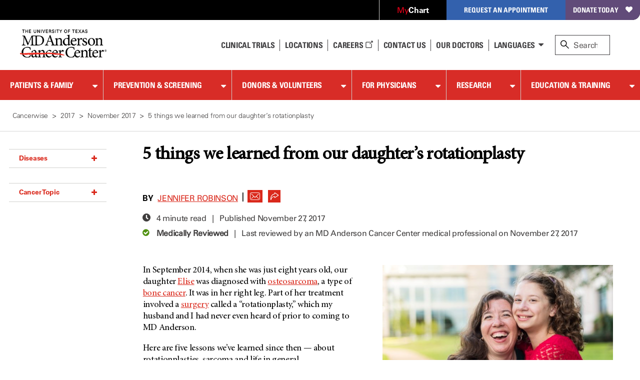

--- FILE ---
content_type: text/html;charset=utf-8
request_url: https://pnapi.invoca.net/1299/na.json
body_size: 232
content:
[{"requestId":"+18776326789","status":"success","formattedNumber":"844-311-2569","countryCode":"1","nationalNumber":"8443112569","lifetimeInSeconds":300,"overflow":null,"surge":null,"invocaId":"i-e67f7ac4-96ce-44cf-94ea-0661b25db8ea"},{"type":"settings","metrics":true}]

--- FILE ---
content_type: text/html;charset=utf-8
request_url: https://pnapi.invoca.net/1299/na.json
body_size: 232
content:
[{"requestId":"+18776326789","status":"success","formattedNumber":"844-311-2569","countryCode":"1","nationalNumber":"8443112569","lifetimeInSeconds":300,"overflow":null,"surge":null,"invocaId":"i-e67f7ac4-96ce-44cf-94ea-0661b25db8ea"},{"type":"settings","metrics":true}]

--- FILE ---
content_type: text/css
request_url: https://tags.srv.stackadapt.com/sa.css
body_size: -11
content:
:root {
    --sa-uid: '0-80fae481-97bd-59ba-72f1-a2a6af2e46be';
}

--- FILE ---
content_type: application/x-javascript;charset=utf-8
request_url: https://stats-ssl.mdanderson.org/id?d_visid_ver=3.1.2&d_fieldgroup=A&mcorgid=13664673527846410A490D45%40AdobeOrg&mid=40275727217816884938466798373984917857&ts=1768774875606
body_size: -39
content:
{"mid":"40275727217816884938466798373984917857"}

--- FILE ---
content_type: application/javascript
request_url: https://www.mdanderson.org/etc.clientlibs/mda/clientlibs/mda-web/clientlib-sfmc.min.js.pagespeed.jm.adp_TEfPtA.js
body_size: 1321
content:
document.addEventListener("FA__DOMContentLoaded",function(){var wls=window.location.search;if(document.getElementById('pfDesc')&&(wls.includes('tfa_23')||wls.includes('tfa_38')||wls.includes('tfa_20'))){document.getElementById('pfDesc').style.display='block';}const FORM_TIME_START=Math.floor((new Date).getTime()/1000);let formElements=$('form.sfmcform');let appendJsTimerElement=function(){let formTimeDiff=Math.floor((new Date).getTime()/1000)-FORM_TIME_START;let cumulatedTimeElement=document.getElementById("tfa_dbCumulatedTime");if(null!==cumulatedTimeElement){let cumulatedTime=parseInt(cumulatedTimeElement.value);if(null!==cumulatedTime&&cumulatedTime>0){formTimeDiff+=cumulatedTime;}}let jsTimeInput=document.createElement("input");jsTimeInput.setAttribute("type","hidden");jsTimeInput.setAttribute("value",formTimeDiff.toString());jsTimeInput.setAttribute("name","tfa_dbElapsedJsTime");jsTimeInput.setAttribute("id","tfa_dbElapsedJsTime");jsTimeInput.setAttribute("autocomplete","off");if(formElements!==null&&formElements.length){formElements.append(jsTimeInput);}};if(null!==formElements&&formElements.length){formElements.each(function(i){$(this).on('submit',appendJsTimerElement);});}});var $cleanThese=$(".mdaclean");$cleanThese.on("blur",function(){var toss=/[{}<>;]+/g
$(this).val($(this).val().replaceAll(toss,""));});$(function(){$("form.sfmcform").on("submit",function(event){console.log("in form submit fn");event.preventDefault();var formId=$(this).attr("id");var ajaxUrl=$(this).attr("action");var formData=$(this).serialize();var successString='<div data-testid="thank-you-page" class="wFormThankYou">Thank you!</div>';var errorString='<div class="errorMessage errMsg">';var errorsShown=false;let reqdElements=$(this).find('input');var emailRegex=/^[a-zA-Z0-9.!#$%&'*+\/=?^_`{|}~-]+@[a-zA-Z0-9](?:[a-zA-Z0-9-]{0,61}[a-zA-Z0-9])?\.([a-zA-Z0-9](?:[a-zA-Z0-9-]{0,61}[a-zA-Z0-9])?\.)*[a-zA-Z]{2,63}$/;if(reqdElements!=null&&reqdElements.length){reqdElements.each(function(i){var testItem=$(this);if(testItem.hasClass('required')&&testItem.val().length<1){errorsShown=true;}if(testItem.hasClass('validate-email')&&!emailRegex.test(testItem.val())){errorsShown=true;}});}if(!errorsShown){$("#"+formId+" .formprocess").show();$("#"+formId+" .primaryAction").replaceWith("<p class='primaryAction' style='display: none;'>Please wait...</p>");$.ajax({type:"POST",url:ajaxUrl,data:formData,success:function(response,status,xhr){$("#"+formId+" .formprocess").hide();if(response.indexOf(successString)!==-1){$("#"+formId+" .formresult").show();$("#"+formId+" .formerror").hide();$("#"+formId+" .primaryAction").replaceWith('<input type="submit" data-label="Submit" class="primaryAction" id="submit_button" value="Submit">');}else if(response.indexOf(errorString)!==-1){$("#"+formId+" .formerror").show();$("#"+formId+" .formresult").hide();$("#"+formId+" .primaryAction").replaceWith('<input type="submit" data-label="Submit" class="primaryAction" id="submit_button" value="Submit">');var errorMessage=$(response).find(".errorMessage").text();$("#"+formId+" .formerror").text(errorMessage);}else{}},error:function(xhr,status,error){console.error("AJAX error: "+error);$("#"+formId+" .formprocess").hide();$("#"+formId+" .formerror").text("We're sorry, an error occurred processing your subscription. Please try again at a later time.");$("#"+formId+" .formerror").show();$("#"+formId+" .primaryAction").replaceWith('<input type="submit" data-label="Submit" class="primaryAction" id="submit_button" value="Submit">');}});}});});

--- FILE ---
content_type: text/xml;charset=utf-8
request_url: https://www.mdanderson.org/search-rc?client=multi_level_fe&requiredfields=collection:mda_aem_prod.pagetype:blog&filter=1
body_size: 5491
content:
<?xml version="1.0" encoding="utf-8"?><GSP VER="3.2"><TM>0</TM><PARAM name="client" value="multi_level_fe" original_value="multi_level_fe"></PARAM><PARAM name="requiredfields" value="collection:mda_aem_prod.pagetype:blog" original_value="collection:mda_aem_prod.pagetype:blog"></PARAM><PARAM name="filter" value="1" original_value="1"></PARAM><RES SN="1" EN="10"><M>2640</M><NB><NU>search?client=multi_level_fe&amp;requiredfields=collection%3Amda_aem_prod.pagetype%3Ablog&amp;filter=1&amp;start=10</NU></NB><R N="1"><RK>5</RK><ENT_SOURCE>mindbreeze-appliance-12345</ENT_SOURCE><T>7 examples of processed food</T><S>7 examples of processed food
BY

Gina Van Thomme
&lt;span&gt;  | &lt;/span&gt;  &lt;span role="button"&gt; &lt;span&gt;Close&lt;/span&gt;&lt;/span&gt;Share this article
Via social media:

O...</S><LANG>en</LANG><FS NAME="date" VALUE="9/29/23 5:00 AM"></FS><U>https://www.mdanderson.org/cancerwise/7-examples-of-processed-food.h00-159621801.html</U><UE>https%3A%2F%2Fwww.mdanderson.org%2Fcancerwise%2F7-examples-of-processed-food.h00-159621801.html</UE></R><R N="2"><RK>5</RK><ENT_SOURCE>mindbreeze-appliance-12345</ENT_SOURCE><T>Acid reflux, Barrett’s esophagus and esophageal cancer: What’s the link?</T><S>Acid reflux, Barrett’s esophagus and esophageal cancer: What’s the link?
BY

Heather Alexander
&lt;span&gt; &lt;/span&gt;...</S><LANG>en</LANG><FS NAME="date" VALUE="12/8/20 6:00 AM"></FS><U>https://www.mdanderson.org/cancerwise/acid-reflux--barretts-esophagus-and-esophageal-cancer--what-is-the-link.h00-159387468.html</U><UE>https%3A%2F%2Fwww.mdanderson.org%2Fcancerwise%2Facid-reflux--barretts-esophagus-and-esophageal-cancer--what-is-the-link.h00-159387468.html</UE></R><R N="3"><RK>5</RK><ENT_SOURCE>mindbreeze-appliance-12345</ENT_SOURCE><T>What color is breast cancer discharge?</T><S>What color is breast cancer discharge?
BY

Cynthia DeMarco
&lt;span&gt;  | &lt;/span&gt;  &lt;span role="button"&gt; &lt;span&gt;Close&lt;/span&gt;&lt;/span&gt;Share this article
Via social...</S><LANG>en</LANG><FS NAME="date" VALUE="12/13/23 6:00 AM"></FS><U>https://www.mdanderson.org/cancerwise/what-color-is-breast-cancer-discharge.h00-159624168.html</U><UE>https%3A%2F%2Fwww.mdanderson.org%2Fcancerwise%2Fwhat-color-is-breast-cancer-discharge.h00-159624168.html</UE></R><R N="4"><RK>5</RK><ENT_SOURCE>mindbreeze-appliance-12345</ENT_SOURCE><T>What does an early inflammatory breast cancer rash look like?</T><S>What does an early inflammatory breast cancer rash look like?
BY

Cynthia DeMarco
&lt;span&gt;  | &lt;/span&gt;  &lt;span role="button"&gt; &lt;span&gt;Close&lt;/span&gt;&lt;/span&gt;Share ...</S><LANG>en</LANG><FS NAME="date" VALUE="3/17/23 5:00 AM"></FS><U>https://www.mdanderson.org/cancerwise/what-does-an-early-inflammatory-breast-cancer-rash-look-like.h00-159617067.html</U><UE>https%3A%2F%2Fwww.mdanderson.org%2Fcancerwise%2Fwhat-does-an-early-inflammatory-breast-cancer-rash-look-like.h00-159617067.html</UE></R><R N="5"><RK>5</RK><ENT_SOURCE>mindbreeze-appliance-12345</ENT_SOURCE><T>Diagnosed with cancer while pregnant? Here’s what to expect</T><S>Diagnosed with cancer while pregnant? Here’s what to expect 
BY

Bora Lim, M.D.
&lt;span&gt;  | &lt;/span&gt;  &lt;span role="button"&gt; &lt;span&gt;Close&lt;/span&gt;&lt;/span&gt;Share ...</S><LANG>en</LANG><FS NAME="date" VALUE="10/18/24 5:00 AM"></FS><U>https://www.mdanderson.org/cancerwise/diagnosed-with-cancer-while-pregnant--here-is-what-to-expect.h00-159701490.html</U><UE>https%3A%2F%2Fwww.mdanderson.org%2Fcancerwise%2Fdiagnosed-with-cancer-while-pregnant--here-is-what-to-expect.h00-159701490.html</UE></R><R N="6"><RK>5</RK><ENT_SOURCE>mindbreeze-appliance-12345</ENT_SOURCE><T>What is a contrast-enhanced mammogram?</T><S>What is a contrast-enhanced mammogram?
BY

Olena Weaver, M.D.
&lt;span&gt;  | &lt;/span&gt;  &lt;span role="button"&gt; &lt;span&gt;Close&lt;/span&gt;&lt;/span&gt;Share this article
Via soc...</S><LANG>en</LANG><FS NAME="date" VALUE="10/2/24 5:00 AM"></FS><U>https://www.mdanderson.org/cancerwise/what-is-a-contrast-enhanced-mammogram.h00-159701490.html</U><UE>https%3A%2F%2Fwww.mdanderson.org%2Fcancerwise%2Fwhat-is-a-contrast-enhanced-mammogram.h00-159701490.html</UE></R><R N="7"><RK>5</RK><ENT_SOURCE>mindbreeze-appliance-12345</ENT_SOURCE><T>Vaginal cancer survivor grateful for MD Anderson</T><S>Vaginal cancer survivor grateful for MD Anderson
BY

Shannon LaDuke
&lt;span&gt;  | &lt;/span&gt;  &lt;span role="button"&gt; &lt;span&gt;Close&lt;/span&gt;&lt;/span&gt;Share this article
V...</S><LANG>en</LANG><FS NAME="date" VALUE="8/8/19 5:00 AM"></FS><U>https://www.mdanderson.org/cancerwise/vaginal-cancer-survivor-grateful-for-treatment-at-md-anderson.h00-159305412.html</U><UE>https%3A%2F%2Fwww.mdanderson.org%2Fcancerwise%2Fvaginal-cancer-survivor-grateful-for-treatment-at-md-anderson.h00-159305412.html</UE></R><R N="8"><RK>5</RK><ENT_SOURCE>mindbreeze-appliance-12345</ENT_SOURCE><T>3 myths about oncology nurses</T><S>3 myths about oncology nurses
BY

Misti DeMargel
&lt;span&gt;  | &lt;/span&gt;  &lt;span role="button"&gt; &lt;span&gt;Close&lt;/span&gt;&lt;/span&gt;Share this article
Via social media:

O...</S><LANG>en</LANG><FS NAME="date" VALUE="6/27/17 5:00 AM"></FS><U>https://www.mdanderson.org/cancerwise/3-myths-about-oncology-nurses.h00-159146034.html</U><UE>https%3A%2F%2Fwww.mdanderson.org%2Fcancerwise%2F3-myths-about-oncology-nurses.h00-159146034.html</UE></R><R N="9"><RK>5</RK><ENT_SOURCE>mindbreeze-appliance-12345</ENT_SOURCE><T>Identical twin’s tissue donation gives rare sarcoma survivor a second chance</T><S>Identical twin’s tissue donation gives rare sarcoma survivor a second chance
BY

Cynthia DeMarco
&lt;span&gt; &lt;/span&gt;...</S><LANG>en</LANG><FS NAME="date" VALUE="8/7/17 5:00 AM"></FS><U>https://www.mdanderson.org/cancerwise/identical-twins-tissue-donation-gives-rare-sarcoma-survivor-a-second-chance.h00-159147612.html</U><UE>https%3A%2F%2Fwww.mdanderson.org%2Fcancerwise%2Fidentical-twins-tissue-donation-gives-rare-sarcoma-survivor-a-second-chance.h00-159147612.html</UE></R><R N="10"><RK>5</RK><ENT_SOURCE>mindbreeze-appliance-12345</ENT_SOURCE><T>How a brain tumor taught me to embrace myself</T><S>How a brain tumor taught me to embrace myself
BY

Brooke Kotrla
&lt;span&gt;  | &lt;/span&gt;  &lt;span role="button"&gt; &lt;span&gt;Close&lt;/span&gt;&lt;/span&gt;Share this article
Via s...</S><LANG>en</LANG><FS NAME="date" VALUE="12/6/17 6:00 AM"></FS><U>https://www.mdanderson.org/cancerwise/how-a-brain-tumor-taught-me-to-embrace-myself.h00-159150768.html</U><UE>https%3A%2F%2Fwww.mdanderson.org%2Fcancerwise%2Fhow-a-brain-tumor-taught-me-to-embrace-myself.h00-159150768.html</UE></R><PARM><PC>1</PC><PMT NM="diseases" DN="Diseases" IR="0" T="0"><PV V="Breast Cancer" L="" H="" C="684"></PV><PV V="Leukemia" L="" H="" C="316"></PV><PV V="Skin Cancer" L="" H="" C="282"></PV><PV V="Lymphoma" L="" H="" C="276"></PV><PV V="Sarcoma" L="" H="" C="240"></PV><PV V="Lung Cancer" L="" H="" C="234"></PV><PV V="Brain Tumor" L="" H="" C="224"></PV><PV V="Colon Cancer" L="" H="" C="158"></PV><PV V="Ovarian Cancer" L="" H="" C="156"></PV><PV V="Prostate Cancer" L="" H="" C="146"></PV><PV V="Cervical Cancer" L="" H="" C="144"></PV><PV V="Colorectal Cancer" L="" H="" C="130"></PV><PV V="Kidney Cancer" L="" H="" C="128"></PV><PV V="Pancreatic Cancer" L="" H="" C="122"></PV><PV V="Multiple Myeloma" L="" H="" C="98"></PV><PV V="Oral Cancer" L="" H="" C="98"></PV><PV V="Thyroid Cancer" L="" H="" C="96"></PV><PV V="Throat Cancer" L="" H="" C="84"></PV><PV V="Endometrial Cancer" L="" H="" C="80"></PV><PV V="Anal Cancer" L="" H="" C="68"></PV><PV V="Bladder Cancer" L="" H="" C="66"></PV><PV V="Skull Base Tumors" L="" H="" C="60"></PV><PV V="Stomach Cancer" L="" H="" C="60"></PV><PV V="Rectal Cancer" L="" H="" C="56"></PV><PV V="Myelodysplastic Syndrome" L="" H="" C="52"></PV><PV V="Liver Cancer" L="" H="" C="50"></PV><PV V="Esophageal Cancer" L="" H="" C="42"></PV><PV V="Eye Cancer" L="" H="" C="36"></PV><PV V="Metastasis" L="" H="" C="30"></PV><PV V="Tonsil Cancer" L="" H="" C="30"></PV><PV V="Testicular Cancer" L="" H="" C="28"></PV><PV V="Bile Duct Cancer" L="" H="" C="24"></PV><PV V="Brain Metastases" L="" H="" C="24"></PV><PV V="Vulvar Cancer" L="" H="" C="22"></PV><PV V="Head and Neck Cancer" L="" H="" C="20"></PV><PV V="Acoustic Neuroma" L="" H="" C="18"></PV><PV V="Adrenal Gland Tumor" L="" H="" C="18"></PV><PV V="Appendix Cancer" L="" H="" C="16"></PV><PV V="Neuroendocrine Tumors" L="" H="" C="16"></PV><PV V="Vaginal Cancer" L="" H="" C="16"></PV><PV V="Mesothelioma" L="" H="" C="14"></PV><PV V="Salivary Gland Cancer" L="" H="" C="14"></PV><PV V="Spinal Tumor" L="" H="" C="14"></PV><PV V="Carcinoid Tumor" L="" H="" C="8"></PV><PV V="Fallopian Tube Cancer" L="" H="" C="8"></PV><PV V="Penile Cancer" L="" H="" C="8"></PV><PV V="Myeloproliferative Neoplasm" L="" H="" C="6"></PV><PV V="Pituitary Tumor" L="" H="" C="6"></PV><PV V="Renal Medullary Carcinoma" L="" H="" C="6"></PV><PV V="Thymoma" L="" H="" C="6"></PV><PV V="Cancer of Unknown Primary" L="" H="" C="4"></PV><PV V="Endocrine Tumor" L="" H="" C="4"></PV><PV V="Germ Cell Tumor" L="" H="" C="4"></PV><PV V="Anemia" L="" H="" C="2"></PV><PV V="Breast Implant-Associated Anaplastic Large Cell Lymphoma" L="" H="" C="2"></PV><PV V="Gestational Trophoblastic Disease" L="" H="" C="2"></PV><PV V="Parathyroid Disease" L="" H="" C="2"></PV></PMT><PMT NM="cancer-topics" DN="Cancer Topic" IR="0" T="0"><PV V="Treatment" L="" H="" C="1676"></PV><PV V="Prevention" L="" H="" C="964"></PV><PV V="Side Effects" L="" H="" C="626"></PV><PV V="Clinical Trials" L="" H="" C="586"></PV><PV V="Support" L="" H="" C="422"></PV><PV V="COVID-19" L="" H="" C="360"></PV><PV V="Survivorship" L="" H="" C="332"></PV><PV V="Research" L="" H="" C="248"></PV><PV V="Diagnosis" L="" H="" C="238"></PV><PV V="Stem Cell Transplantation   Cellular Therapy" L="" H="" C="206"></PV><PV V="Symptoms" L="" H="" C="184"></PV><PV V="Mental Health" L="" H="" C="130"></PV><PV V="Hereditary Cancer Syndromes" L="" H="" C="124"></PV><PV V="Cancer Recurrence" L="" H="" C="120"></PV><PV V="Childhood Cancer   Issues" L="" H="" C="116"></PV><PV V="Second Opinion" L="" H="" C="82"></PV><PV V="Fertility" L="" H="" C="64"></PV><PV V="Pain Management" L="" H="" C="58"></PV><PV V="Adolescent and Young Adult Cancer Issues" L="" H="" C="30"></PV><PV V="Blood Donation" L="" H="" C="20"></PV><PV V="Complementary   Integrative Medicine" L="" H="" C="20"></PV><PV V="Physical Therapy" L="" H="" C="18"></PV><PV V="Pregnancy" L="" H="" C="18"></PV><PV V="Sexuality" L="" H="" C="16"></PV><PV V="Advance Care Planning" L="" H="" C="12"></PV><PV V="Bone Health" L="" H="" C="12"></PV><PV V="Health Disparities" L="" H="" C="12"></PV><PV V="Immunology" L="" H="" C="12"></PV><PV V="Sleep Disorders" L="" H="" C="12"></PV><PV V="Pathology" L="" H="" C="10"></PV><PV V="Molecular Diagnostics" L="" H="" C="8"></PV><PV V="Li-Fraumeni Syndrome" L="" H="" C="6"></PV><PV V="Palliative Care" L="" H="" C="6"></PV><PV V="Epigenetics" L="" H="" C="4"></PV><PV V="Cytogenetics" L="" H="" C="2"></PV><PV V="DNA Methylation" L="" H="" C="2"></PV><PV V="Follow-up Guidelines" L="" H="" C="2"></PV></PMT><PMT NM="diseases1" DN="diseases1" IR="0" T="0"><PV V="Skin Cancer___Melanoma" L="" H="" C="212"></PV><PV V="Lymphoma___Non-Hodgkin Lymphoma" L="" H="" C="166"></PV><PV V="Leukemia___Acute Myeloid Leukemia" L="" H="" C="92"></PV><PV V="Sarcoma___Soft Tissue" L="" H="" C="88"></PV><PV V="Breast Cancer___Triple-Negative Breast Cancer" L="" H="" C="78"></PV><PV V="Sarcoma___Bone Cancer" L="" H="" C="68"></PV><PV V="Brain Tumor___Glioblastoma" L="" H="" C="64"></PV><PV V="Leukemia___Acute Lymphocytic Leukemia" L="" H="" C="36"></PV><PV V="Leukemia___Childhood Leukemia" L="" H="" C="36"></PV><PV V="Breast Cancer___Inflammatory Breast Cancer" L="" H="" C="34"></PV><PV V="Leukemia___Chronic Lymphocytic Leukemia" L="" H="" C="30"></PV><PV V="Lymphoma___Hodgkin Lymphoma" L="" H="" C="30"></PV><PV V="Sarcoma___Ewing's Sarcoma" L="" H="" C="28"></PV><PV V="Brain Tumor___Astrocytoma" L="" H="" C="26"></PV><PV V="Brain Tumor___Childhood Brain Tumor" L="" H="" C="24"></PV><PV V="Breast Cancer___Male Breast Cancer" L="" H="" C="24"></PV><PV V="Oral Cancer___Tongue Cancer" L="" H="" C="24"></PV><PV V="Brain Tumor___Medulloblastoma" L="" H="" C="20"></PV><PV V="Leukemia___Chronic Myeloid Leukemia" L="" H="" C="16"></PV><PV V="Skin Cancer___Basal   Squamous Cell" L="" H="" C="16"></PV><PV V="Brain Tumor___Meningioma" L="" H="" C="12"></PV><PV V="Breast Cancer___HER2 Positive Breast Cancer" L="" H="" C="12"></PV><PV V="Brain Tumor___Oligodendroglioma" L="" H="" C="10"></PV><PV V="Throat Cancer___Laryngeal Cancer" L="" H="" C="8"></PV><PV V="Brain Tumor___Neuroblastoma" L="" H="" C="6"></PV><PV V="Eye Cancer___Eyelid   Orbital Tumors" L="" H="" C="6"></PV><PV V="Leukemia___Childhood Acute Lymphocytic Leukemia" L="" H="" C="6"></PV><PV V="Leukemia___Childhood Acute Myeloid Leukemia" L="" H="" C="6"></PV><PV V="Cervical Cancer___Neuroendocrine" L="" H="" C="4"></PV><PV V="Endocrine Tumor___Neurofibromatosis" L="" H="" C="4"></PV><PV V="Germ Cell Tumor___Childhood Germ Cell Tumor" L="" H="" C="4"></PV><PV V="Kidney Cancer___Wilms' Tumor" L="" H="" C="4"></PV><PV V="Leukemia___Blastic Plasmacytoid Dendritic Cell Neoplasm" L="" H="" C="4"></PV><PV V="Leukemia___Hairy Cell Leukemia" L="" H="" C="4"></PV><PV V="Lymphoma___Childhood Lymphoma" L="" H="" C="4"></PV><PV V="Adrenal Gland Tumor___Pheochromocytoma" L="" H="" C="2"></PV><PV V="Anemia___Aplastic Anemia" L="" H="" C="2"></PV><PV V="Brain Tumor___Brain Stem Glioma" L="" H="" C="2"></PV><PV V="Brain Tumor___Ependymal Tumor" L="" H="" C="2"></PV><PV V="Breast Cancer___Ducal Carcinoma" L="" H="" C="2"></PV><PV V="Eye Cancer___Retinoblastoma" L="" H="" C="2"></PV><PV V="Lymphoma___Waldenstrom's Macroglobulinemia" L="" H="" C="2"></PV><PV V="Throat Cancer___Pharyngeal Cancer" L="" H="" C="2"></PV></PMT><PMT NM="diseases2" DN="diseases2" IR="0" T="0"><PV V="Lymphoma___Non-Hodgkin Lymphoma___B-Cell Lymphoma" L="" H="" C="48"></PV><PV V="Sarcoma___Bone Cancer___Osteosarcoma" L="" H="" C="34"></PV><PV V="Sarcoma___Bone Cancer___Chondrosarcoma" L="" H="" C="14"></PV><PV V="Sarcoma___Soft Tissue___Liposarcoma" L="" H="" C="14"></PV><PV V="Sarcoma___Soft Tissue___Synovial Syndrome" L="" H="" C="14"></PV><PV V="Lymphoma___Non-Hodgkin Lymphoma___Mantle Cell Lymphoma" L="" H="" C="12"></PV><PV V="Lymphoma___Non-Hodgkin Lymphoma___T-Cell Lymphoma" L="" H="" C="10"></PV><PV V="Sarcoma___Soft Tissue___Angiosarcoma" L="" H="" C="10"></PV><PV V="Sarcoma___Soft Tissue___Leiomyosarcoma" L="" H="" C="10"></PV><PV V="Sarcoma___Soft Tissue___Rhabdomyosarcoma" L="" H="" C="10"></PV><PV V="Sarcoma___Bone Cancer___Chordoma" L="" H="" C="6"></PV><PV V="Brain Tumor___Medulloblastoma___Childhood Medulloblastoma" L="" H="" C="4"></PV><PV V="Endocrine Tumor___Neurofibromatosis___Childhood Neurofibromatosis" L="" H="" C="4"></PV><PV V="Lymphoma___Non-Hodgkin Lymphoma___Burkitt's Lymphoma" L="" H="" C="4"></PV><PV V="Brain Tumor___Neuroblastoma___Childhood Neuroblastoma" L="" H="" C="2"></PV><PV V="Eye Cancer___Retinoblastoma___Childhood Retinoblastoma" L="" H="" C="2"></PV><PV V="Kidney Cancer___Wilms' Tumor___Childhood Wilms' Tumor" L="" H="" C="2"></PV><PV V="Sarcoma___Soft Tissue___Desmoplastic Small Round Cell Tumors" L="" H="" C="2"></PV></PMT><PMT NM="diseases3" DN="diseases3" IR="0" T="0"><PV V="Sarcoma___Bone Cancer___Osteosarcoma___Childhood Osteosarcoma" L="" H="" C="10"></PV></PMT><PMT NM="cancer-topics1" DN="cancer-topics1" IR="0" T="0"><PV V="Treatment___Chemotherapy" L="" H="" C="510"></PV><PV V="Treatment___Surgery" L="" H="" C="510"></PV><PV V="Treatment___Radiation Therapy" L="" H="" C="372"></PV><PV V="Prevention___Risk Factors" L="" H="" C="340"></PV><PV V="Prevention___Screening" L="" H="" C="312"></PV><PV V="Treatment___Immunotherapy" L="" H="" C="312"></PV><PV V="Prevention___Nutrition" L="" H="" C="226"></PV><PV V="Treatment___Proton Therapy" L="" H="" C="192"></PV><PV V="Treatment___Targeted Therapy" L="" H="" C="126"></PV><PV V="Research___Moon Shots Program" L="" H="" C="116"></PV><PV V="Prevention___Exercise" L="" H="" C="114"></PV><PV V="COVID-19___COVID-19 Vaccine" L="" H="" C="98"></PV><PV V="Side Effects___Nausea" L="" H="" C="98"></PV><PV V="Support___Psychosocial" L="" H="" C="98"></PV><PV V="Side Effects___Fatigue" L="" H="" C="84"></PV><PV V="Side Effects___Hair Loss" L="" H="" C="72"></PV><PV V="Side Effects___Pain" L="" H="" C="70"></PV><PV V="Prevention___Women's Health" L="" H="" C="66"></PV><PV V="Prevention___Genetics Testing and Counseling" L="" H="" C="64"></PV><PV V="Diagnosis___Biopsy" L="" H="" C="60"></PV><PV V="Side Effects___Neuropathy" L="" H="" C="56"></PV><PV V="Side Effects___Infections" L="" H="" C="42"></PV><PV V="Diagnosis___Diagnostic Imaging" L="" H="" C="40"></PV><PV V="Side Effects___Appetite (Loss of)" L="" H="" C="34"></PV><PV V="Side Effects___Bowel Management" L="" H="" C="34"></PV><PV V="Side Effects___Chemobrain" L="" H="" C="34"></PV><PV V="Side Effects___Lymphedema" L="" H="" C="28"></PV><PV V="Side Effects___Insomnia" L="" H="" C="18"></PV><PV V="Stem Cell Transplantation   Cellular Therapy___Cord Blood" L="" H="" C="18"></PV><PV V="Prevention___Men's Health" L="" H="" C="16"></PV><PV V="Side Effects___Body Image" L="" H="" C="16"></PV><PV V="Diagnosis___Blood Tests" L="" H="" C="14"></PV><PV V="Prevention___Children's Health" L="" H="" C="14"></PV><PV V="Side Effects___Heart" L="" H="" C="12"></PV><PV V="Research___Translational Research" L="" H="" C="6"></PV><PV V="Side Effects___Diabetes" L="" H="" C="6"></PV><PV V="Clinical Trials___Pediatrics" L="" H="" C="4"></PV><PV V="Diagnosis___Endoscopy" L="" H="" C="4"></PV><PV V="Research___Biomarkers" L="" H="" C="4"></PV><PV V="Treatment___Gene Therapy" L="" H="" C="4"></PV><PV V="Treatment___Interventional Oncology" L="" H="" C="4"></PV><PV V="Pathology___Hematopathology" L="" H="" C="2"></PV><PV V="Pathology___Second Opinion" L="" H="" C="2"></PV><PV V="Pathology___Surgical Pathology" L="" H="" C="2"></PV><PV V="Research___Basic Science" L="" H="" C="2"></PV></PMT><PMT NM="cancer-topics2" DN="cancer-topics2" IR="0" T="0"><PV V="Prevention___Screening___Breast Cancer Screening" L="" H="" C="112"></PV><PV V="Prevention___Risk Factors___HPV" L="" H="" C="94"></PV><PV V="Prevention___Risk Factors___Smoking and Tobacco" L="" H="" C="84"></PV><PV V="Prevention___Screening___Colon Cancer Screening" L="" H="" C="78"></PV><PV V="Prevention___Risk Factors___UV Exposure" L="" H="" C="52"></PV><PV V="Prevention___Screening___Cervical Cancer Screening" L="" H="" C="52"></PV><PV V="Treatment___Surgery___Breast Reconstruction" L="" H="" C="52"></PV><PV V="Treatment___Immunotherapy___CAR-T Cell Therapy" L="" H="" C="44"></PV><PV V="Prevention___Screening___Skin Cancer Screening" L="" H="" C="42"></PV><PV V="Treatment___Surgery___Mastectomy" L="" H="" C="38"></PV><PV V="Prevention___Risk Factors___Family History" L="" H="" C="34"></PV><PV V="Treatment___Surgery___Minimally Invasive" L="" H="" C="34"></PV><PV V="Treatment___Surgery___Plastic   Reconstructive" L="" H="" C="28"></PV><PV V="Support___Psychosocial___Grief" L="" H="" C="26"></PV><PV V="Prevention___Screening___Prostate Cancer Screening" L="" H="" C="24"></PV><PV V="Treatment___Radiation Therapy___Stereotactic Body Radiation Therapy" L="" H="" C="24"></PV><PV V="Prevention___Screening___Lung Cancer Screening" L="" H="" C="22"></PV><PV V="Prevention___Risk Factors___Obesity" L="" H="" C="18"></PV><PV V="Treatment___Radiation Therapy___Stereotactic Radiosurgery" L="" H="" C="18"></PV><PV V="Treatment___Radiation Therapy___Brachytherapy" L="" H="" C="14"></PV><PV V="Prevention___Risk Factors___Hepatitis" L="" H="" C="12"></PV><PV V="Prevention___Screening___Ovarian Cancer Screening" L="" H="" C="12"></PV><PV V="Treatment___Surgery___Ablation" L="" H="" C="12"></PV><PV V="Treatment___Surgery___MOHS   Dermasurgery" L="" H="" C="12"></PV><PV V="Prevention___Risk Factors___Environment" L="" H="" C="4"></PV><PV V="Prevention___Screening___Endometrial Cancer Screening" L="" H="" C="4"></PV><PV V="Prevention___Screening___Rectal Cancer Screening" L="" H="" C="4"></PV></PMT><PMT NM="cancer-topics3" DN="cancer-topics3" IR="0" T="0"><PV V="Treatment___Surgery___Ablation___Cryoablation" L="" H="" C="1"></PV></PMT><PMT NM="research-areas" DN="Research Areas" IR="0" T="0"><PV V="Immunotherapy Research" L="" H="" C="48"></PV><PV V="Leukemia Research" L="" H="" C="18"></PV><PV V="Lymphoma Research" L="" H="" C="18"></PV><PV V="Pancreatic Cancer Research" L="" H="" C="18"></PV><PV V="Breast Cancer Research" L="" H="" C="16"></PV><PV V="Colorectal Cancer Research" L="" H="" C="14"></PV><PV V="Lung Cancer Research" L="" H="" C="14"></PV><PV V="Gastrointestinal Cancer Research" L="" H="" C="8"></PV><PV V="Melanoma Research" L="" H="" C="8"></PV><PV V="Myeloma Research" L="" H="" C="8"></PV><PV V="Ovarian Cancer Research" L="" H="" C="8"></PV><PV V="Radiation Therapy Research" L="" H="" C="8"></PV><PV V="Sarcoma Research" L="" H="" C="8"></PV><PV V="Gut Microbiome Research" L="" H="" C="6"></PV><PV V="Immunology Research" L="" H="" C="6"></PV><PV V="Microbiome Research" L="" H="" C="6"></PV><PV V="Prostate Cancer Research" L="" H="" C="6"></PV><PV V="Targeted Therapy Research" L="" H="" C="6"></PV><PV V="Artificial Intelligence" L="" H="" C="4"></PV><PV V="Brain Metastasis Research" L="" H="" C="4"></PV><PV V="Brain Tumor Research" L="" H="" C="4"></PV><PV V="Cancer Neuroscience Research" L="" H="" C="4"></PV><PV V="Glioblastoma Research" L="" H="" C="4"></PV><PV V="Head and Neck Cancer Research" L="" H="" C="4"></PV><PV V="Health Disparities Research" L="" H="" C="4"></PV><PV V="Hereditary Cancer Syndrome Research" L="" H="" C="4"></PV><PV V="Kidney Cancer Research" L="" H="" C="4"></PV><PV V="Neurology Research" L="" H="" C="4"></PV><PV V="Neuroscience Research" L="" H="" C="4"></PV><PV V="Radiation Oncology" L="" H="" C="4"></PV><PV V="Tobacco Cessation Research" L="" H="" C="4"></PV><PV V="Adoptive Cell Therapy Research" L="" H="" C="2"></PV><PV V="Anal Cancer Research" L="" H="" C="2"></PV><PV V="Appendix Cancer Research" L="" H="" C="2"></PV><PV V="Bile Duct Cancer Research" L="" H="" C="2"></PV><PV V="Cancer Biology Research" L="" H="" C="2"></PV><PV V="Cervical Cancer Research" L="" H="" C="2"></PV><PV V="Epigenetics Research" L="" H="" C="2"></PV><PV V="Esophageal Cancer Research" L="" H="" C="2"></PV><PV V="Genetics Research" L="" H="" C="2"></PV><PV V="Genomics Research" L="" H="" C="2"></PV><PV V="HPV Research" L="" H="" C="2"></PV><PV V="Imaging Research" L="" H="" C="2"></PV><PV V="Infectious Disease Research" L="" H="" C="2"></PV><PV V="Liver Cancer Research" L="" H="" C="2"></PV><PV V="Metabolomics Research" L="" H="" C="2"></PV><PV V="Myelodysplastic Syndrome Research" L="" H="" C="2"></PV><PV V="Myeloproliferative Disorder Research" L="" H="" C="2"></PV><PV V="Nanomedicine Research" L="" H="" C="2"></PV><PV V="Neuro-oncology Research" L="" H="" C="2"></PV><PV V="Nicotine Research" L="" H="" C="2"></PV><PV V="Oral Cancer Research" L="" H="" C="2"></PV><PV V="Osteosarcoma Research" L="" H="" C="2"></PV><PV V="p53 Research" L="" H="" C="2"></PV><PV V="Pediatric Research" L="" H="" C="2"></PV><PV V="Prevention and Risk Assessment Research" L="" H="" C="2"></PV><PV V="Stomach Cancer Research" L="" H="" C="2"></PV><PV V="Throat Cancer Research" L="" H="" C="2"></PV><PV V="Thyroid Cancer Research" L="" H="" C="2"></PV><PV V="Tumor Microenvironment Research" L="" H="" C="2"></PV><PV V="Uterine Cancer Research" L="" H="" C="2"></PV></PMT><PMT NM="divisions" DN="divisions" IR="0" T="0"><PV V="Nursing" L="" H="" C="13"></PV><PV V="Pediatrics" L="" H="" C="8"></PV><PV V="Cancer Prevention and Population Sciences" L="" H="" C="6"></PV><PV V="Radiation Oncology" L="" H="" C="6"></PV><PV V="Surgery" L="" H="" C="6"></PV><PV V="Therapeutics Discovery" L="" H="" C="3"></PV><PV V="Anesthesiology, Critical Care and Pain Medicine" L="" H="" C="2"></PV><PV V="Pharmacy" L="" H="" C="2"></PV><PV V="Diagnostic Imaging" L="" H="" C="1"></PV><PV V="Houston Area Locations" L="" H="" C="1"></PV><PV V="Internal Medicine" L="" H="" C="1"></PV></PMT><PMT NM="disease-subtypes" DN="disease-subtypes" IR="0" T="0"><PV V="Squamous Cell Carcinoma" L="" H="" C="15"></PV><PV V="Non-Hodgkin's Lymphoma" L="" H="" C="13"></PV><PV V="B-cell Lymphoma" L="" H="" C="7"></PV><PV V="Papillary Thyroid Cancer" L="" H="" C="7"></PV><PV V="Hodgkin's lymphoma" L="" H="" C="6"></PV><PV V="Anaplastic Thyroid Cancer" L="" H="" C="5"></PV><PV V="Basal Cell Carcinoma" L="" H="" C="5"></PV><PV V="Medullary Thyroid Cancer" L="" H="" C="5"></PV><PV V="Neuroendocrine Carcinoma" L="" H="" C="5"></PV><PV V="Adenoid Cystic Carcinoma" L="" H="" C="4"></PV><PV V="Gallbladder Cancer" L="" H="" C="4"></PV><PV V="Glioblastoma" L="" H="" C="4"></PV><PV V="Lobular Carcinoma" L="" H="" C="4"></PV><PV V="Melanoma" L="" H="" C="4"></PV><PV V="Mucosal Melanoma" L="" H="" C="4"></PV><PV V="Primary Myelofibrosis" L="" H="" C="4"></PV><PV V="Chondrosarcoma" L="" H="" C="3"></PV><PV V="Neutropenia" L="" H="" C="3"></PV><PV V="Ocular Melanoma" L="" H="" C="3"></PV><PV V="Primary Peritoneal Ovarian Cancer" L="" H="" C="3"></PV><PV V="Renal Cell Carcinoma" L="" H="" C="3"></PV><PV V="Triple-Negative Breast Cancer" L="" H="" C="3"></PV><PV V="Uveal Melanoma" L="" H="" C="3"></PV><PV V="Acute Myeloid Leukemia" L="" H="" C="2"></PV><PV V="Adenocarcinoma" L="" H="" C="2"></PV><PV V="Advanced Breast Cancer" L="" H="" C="2"></PV><PV V="Blastic Plasmacytoid Dendritic Cell Neoplasm" L="" H="" C="2"></PV><PV V="Chronic Lymphocytic Leukemia" L="" H="" C="2"></PV><PV V="Follicular Thyroid Cancer" L="" H="" C="2"></PV><PV V="Gastrointestinal Stromal Tumors" L="" H="" C="2"></PV><PV V="Hairy Cell Leukemia" L="" H="" C="2"></PV><PV V="Inflammatory Breast Cancer" L="" H="" C="2"></PV><PV V="Melanoma of the Conjunctiva" L="" H="" C="2"></PV><PV V="Neurofibromatosis Type 1" L="" H="" C="2"></PV><PV V="Oropharyngeal Cancer" L="" H="" C="2"></PV><PV V="Small Cell Lung Cancer" L="" H="" C="2"></PV><PV V="Squamous Cell Carcinoma of the Skin" L="" H="" C="2"></PV><PV V="Acral Lentiginous Melanoma" L="" H="" C="1"></PV><PV V="Ampullary Cancer" L="" H="" C="1"></PV><PV V="Angiosarcoma" L="" H="" C="1"></PV><PV V="Aplastic Anemia" L="" H="" C="1"></PV><PV V="Bilateral Retinoblastoma" L="" H="" C="1"></PV><PV V="Carcinoid Tumors" L="" H="" C="1"></PV><PV V="Chronic Myelomonocytic Leukemia" L="" H="" C="1"></PV><PV V="Cutaneous Melanoma" L="" H="" C="1"></PV><PV V="Diffuse Intrinsic Pontine Glioma" L="" H="" C="1"></PV><PV V="Diffuse Large Cell Lymphoma" L="" H="" C="1"></PV><PV V="Ductal Carcinoma" L="" H="" C="1"></PV><PV V="Ductal Carcinoma in Situ" L="" H="" C="1"></PV><PV V="Follicular Lymphoma" L="" H="" C="1"></PV><PV V="Germinoma" L="" H="" C="1"></PV><PV V="Glioma" L="" H="" C="1"></PV><PV V="HER2 Positive Breast Cancer" L="" H="" C="1"></PV><PV V="Leiomyosarcoma" L="" H="" C="1"></PV><PV V="Lung Metastases" L="" H="" C="1"></PV><PV V="Male Breast Cancer" L="" H="" C="1"></PV><PV V="Marginal Zone Lymphoma" L="" H="" C="1"></PV><PV V="Melanoma of the Eyelid" L="" H="" C="1"></PV><PV V="Merkel Cell Carcinoma" L="" H="" C="1"></PV><PV V="Metaplastic Breast Cancer" L="" H="" C="1"></PV><PV V="Myeloid Leukemia" L="" H="" C="1"></PV><PV V="Nodular Melanoma" L="" H="" C="1"></PV><PV V="Paget Disease of the Breast" L="" H="" C="1"></PV><PV V="Pituitary Adenoma" L="" H="" C="1"></PV><PV V="Plasmacytoma" L="" H="" C="1"></PV><PV V="Recurrent Breast Cancer" L="" H="" C="1"></PV><PV V="Rhabdomyosarcoma" L="" H="" C="1"></PV><PV V="Sarcoma" L="" H="" C="1"></PV><PV V="T-cell Lymphoma" L="" H="" C="1"></PV><PV V="Unilateral Retinoblastoma" L="" H="" C="1"></PV></PMT></PARM></RES></GSP>